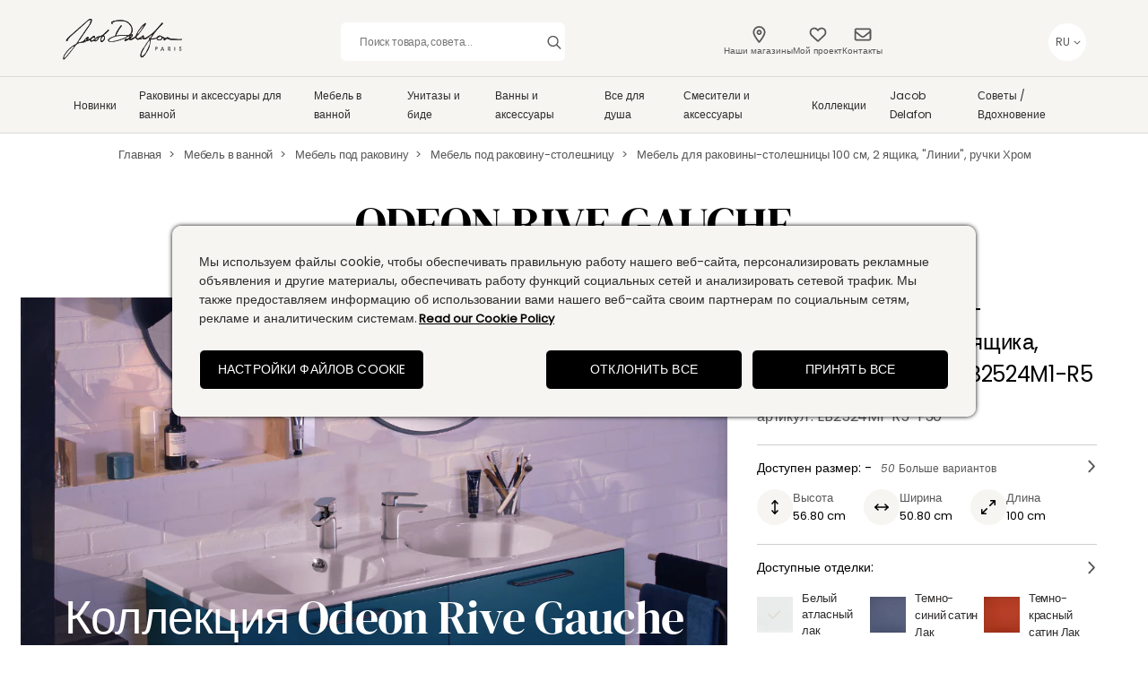

--- FILE ---
content_type: text/css; charset=UTF-8
request_url: https://www.jacobdelafon.ru/_next/static/css/12e8c5e2c842bd8f.css
body_size: 182
content:
.SpecificationList_akamaiContainer__GvNrI picture{display:inline-block;max-width:100%;position:relative;box-sizing:border-box;margin:0;width:auto;height:auto}.SpecificationList_akamaiContainer__GvNrI picture img{position:unset;inset:0;box-sizing:border-box;padding:0;border:none;margin:auto;display:block;width:35px;height:35px;min-width:35px;max-width:35px;min-height:35px;max-height:35px;object-fit:fill}.SpecificationList_caracteristicContainer__mC5aA h2.SpecificationList_sectionHeading__G0icL{margin-top:19px;margin-bottom:7px;letter-spacing:-.015em}.SpecificationList_caracteristicContainer__mC5aA h2 span{color:#575757;font-family:Poppins Italic}.SpecificationList_akamaiContainer__GvNrI{display:flex;align-items:center}@media screen and (min-width:768px){.SpecificationList_caracteristicContainer__mC5aA h2.SpecificationList_sectionHeading__G0icL{margin-top:29px}.SpecificationList_akamaiContainer__GvNrI picture img{width:37px;height:37px;min-width:37px;max-width:37px;min-height:37px;max-height:37px}}

--- FILE ---
content_type: application/javascript; charset=UTF-8
request_url: https://www.jacobdelafon.ru/_next/static/chunks/7949.22401060a94f29b7.js
body_size: 273
content:
"use strict";(self.webpackChunk_N_E=self.webpackChunk_N_E||[]).push([[7949],{39603:function(t,C,e){e.r(C);var n=e(25101);C.default=function(){return(0,n.tZ)("svg",{width:"12",height:"16",viewBox:"0 0 16 12",fill:"none",xmlns:"http://www.w3.org/2000/svg",children:(0,n.tZ)("path",{d:"M0.5 2.625C0.5 1.59961 1.32031 0.75 2.375 0.75H13.625C14.6504 0.75 15.5 1.59961 15.5 2.625V10.125C15.5 11.1797 14.6504 12 13.625 12H2.375C1.32031 12 0.5 11.1797 0.5 10.125V2.625ZM1.90625 2.625V3.29883L6.94531 7.42969C7.56055 7.92773 8.41016 7.92773 9.02539 7.42969L14.0938 3.29883V2.625C14.0938 2.39062 13.8594 2.15625 13.625 2.15625H2.375C2.11133 2.15625 1.90625 2.39062 1.90625 2.625ZM1.90625 5.11523V10.125C1.90625 10.3887 2.11133 10.5938 2.375 10.5938H13.625C13.8594 10.5938 14.0938 10.3887 14.0938 10.125V5.11523L9.93359 8.51367C8.79102 9.45117 7.17969 9.45117 6.03711 8.51367L1.90625 5.11523Z",fill:"#575757"})})}}}]);

--- FILE ---
content_type: application/javascript; charset=UTF-8
request_url: https://www.jacobdelafon.ru/_next/static/chunks/1307.3ba2c873098ea5f5.js
body_size: 2849
content:
"use strict";(self.webpackChunk_N_E=self.webpackChunk_N_E||[]).push([[1307],{34219:function(e,t,r){r.d(t,{Z:function(){return j}});var n,i,o,l=r(16835),c=r(67294),a=r(99487),d=r(1097),u=r(11163),p=r(90868),s=r(20189),v=r(43811),h=r(64379),b=r(54948);function f(){return(f=Object.assign?Object.assign.bind():function(e){for(var t=1;t<arguments.length;t++){var r=arguments[t];for(var n in r)Object.prototype.hasOwnProperty.call(r,n)&&(e[n]=r[n])}return e}).apply(this,arguments)}var g=function(e){return c.createElement("svg",f({xmlns:"http://www.w3.org/2000/svg",viewBox:"0 0 17.412 17.412",xmlSpace:"preserve",width:30,height:30,fill:"#D2555C"},e),n||(n=c.createElement("path",{d:"M12.253 8.654c-.692 0-.994.782-.994 1.761-.015 1.023.331 1.762.994 1.762.647 0 .963-.663.963-1.762 0-.993-.256-1.761-.963-1.761z"})),i||(i=c.createElement("path",{d:"M15.962.001H1.452C.65.001 0 .651 0 1.452v14.509c0 .801.65 1.451 1.452 1.451h14.51c.801 0 1.45-.65 1.45-1.451V1.453a1.45 1.45 0 0 0-1.45-1.452zM2.496 6.41c0-1.747 1.069-3.071 2.74-3.071 1.687 0 2.635 1.234 2.635 2.906 0 2.047-1.295 3.117-2.71 3.117-1.49-.001-2.665-1.115-2.665-2.952zm2.785 7.046 5.616-10.117h1.235L6.5 13.456H5.281zm6.926-.029c-1.476 0-2.649-1.114-2.664-2.952 0-1.746 1.068-3.07 2.739-3.07 1.687 0 2.636 1.234 2.636 2.905 0 2.047-1.295 3.117-2.711 3.117z"})),o||(o=c.createElement("path",{d:"M5.191 4.588c-.677 0-.994.782-.994 1.762 0 1.023.346 1.761 1.009 1.761.648 0 .963-.662.963-1.761 0-.994-.27-1.762-.978-1.762z"})))},m=r(62347),Z=r(80417),w=r(41048),y=r(93362),O=r(54772),C=r(25101),P=function(e){var t=e.global,r=e.product,n=e.isFavorite,i=e.setFavorite,o=(0,c.useState)(!1),l=o[0],u=o[1],h=(0,c.useState)(!1),f=h[0],g=h[1],m=(0,c.useState)(!1),Z=m[0],w=m[1];return(0,C.BX)(C.HY,{children:[(0,C.tZ)(a.Z,{global:t,type:"centered",isModalActive:l,setModalActive:u,InnerComponent:d.Z,data:{productId:r.uuid,setShowResultModalSuccess:g,setShowResultModalError:w}}),(0,C.tZ)(a.Z,{global:t,type:"centered",isModalActive:f,setModalActive:g,InnerComponent:s.Z,data:{collection:r.collection,title:r.title,isAuthorized:(0,b.Z)()}}),(0,C.tZ)(a.Z,{global:t,type:"centered",isModalActive:Z,setModalActive:w,InnerComponent:v.Z,data:{collection:r.collection,title:r.title,isAuthorized:(0,b.Z)()}}),(0,C.tZ)("button",{type:"button",onClick:function(e){e.preventDefault(),e.stopPropagation(),i(!n),(0,b.Z)()?u(function(e){return!e}):(0,p.Z)(r)?g(function(e){return!e}):w(function(e){return!e})},className:n?"favourite-product":"",children:(0,C.BX)("span",{children:[(0,C.tZ)("span",{variant:"productCard.plus",children:"+"}),null==t?void 0:t.buttons.addToProject]})})]})};function j(e){var t=e.product,r=e.global,n=(e.mr,e.productCard),i=e.labelNewProduct,o=e.labelExcluWeb,c=(0,O._)(t.id),a=(0,l.Z)(c,2),d=a[0],p=a[1],s=t.image,v=t.title,b=t.price,f=t.promo,j=t.dimensions,M=t.collection,E=t.path,x=t.color_variation,B=(0,u.useRouter)(),D=(0,C.tZ)("div",{display:"inline",mr:"8px",sx:{"*":{display:"inline",marginRight:"8px"}},dangerouslySetInnerHTML:{__html:(null==f?void 0:f.description)||(null==r?void 0:r.priceText)}});return(0,C.tZ)("div",{className:y.h.container,variant:"productCard.container",onClick:function(e){e.preventDefault(),B.push(E||"/")},children:(0,C.BX)("div",{variant:"productCard.wrapper",children:[(0,C.BX)("div",{className:"product-collection-image-wrapper",variant:"productCard.imageWrapper",children:[(0,C.BX)("div",{variant:"productCard.productLabelPromoWrapper",children:[(0,C.BX)("div",{variant:"productCard.labelWrapper",children:[t.exclusiveWeb&&(0,C.tZ)("div",{variant:"productCardStyle.productLabel",backgroundColor:"#575757",className:"exclu-web",children:o}),t.newProduct&&(0,C.tZ)("div",{variant:"productCardStyle.productLabel",backgroundColor:"#D2555C",className:"new-product",children:i})]}),f&&(0,C.tZ)("div",{variant:"productCard.percentIconDesktop",children:(0,C.tZ)(g,{})}),f&&(0,C.tZ)("div",{variant:"productCard.percentIconMobile",children:(0,C.tZ)(m.Z,{})})]}),(0,C.tZ)(h.O,{src:s&&null!=s&&s.url?null==s?void 0:s.url:"/images/placeholder.png",alt:s&&null!=s&&s.alt?null==s?void 0:s.alt:"placeholder-image",desktopSize:{width:Z.R1,height:Z.c9},mobileSize:{width:Z.D3,height:Z.DQ},noImageText:null==r?void 0:r.noImageText}),(null==r?void 0:r.productHideElements.addMyProjectHide)==!0?"":(0,C.tZ)(P,{global:r,product:t,isFavorite:d,setFavorite:p}),(0,C.tZ)("div",{variant:"productCard.colorWrapper",children:x&&(0,C.BX)(C.HY,{children:[x.slice(0,3).map(function(e,t){return(0,C.tZ)("img",{src:null==e?void 0:e.uri,title:null==e?void 0:e.title,width:"12px",height:"12px",variant:"productCard.colorImage"},(null==e?void 0:e.title)||t)}),x.length>3&&(0,C.BX)("span",{variant:"productCard.details",children:["+",x.length-3]})]})})]}),(0,C.BX)("div",{variant:"productCard.textWrapper",children:[(0,C.tZ)("div",{variant:"productCard.collection",children:M||""}),(0,C.tZ)("h3",{variant:"underline.left.smallMargin productCard.title",children:v}),(0,C.tZ)("div",{variant:"productCard.details",children:(0,C.BX)("div",{children:[(null==r?void 0:r.productHideElements.priceHide)==!0?"":D,(null==r?void 0:r.productHideElements.priceHide)==!0?"":(0,C.BX)("div",{variant:"productCard.priceWrapper",children:[t.isPhraseTitle?(0,C.tZ)("span",{variant:"productCard.priceLabel",children:n.phraseRecommendedPrice}):"",(0,C.tZ)(w.Z,{price:{real:b,promo:null==f?void 0:f.price},dimension:null==r?void 0:r.currency,style:"small"})]}),(0,C.tZ)("p",{children:j?"".concat(j):null==r?void 0:r.dimensionIsUnavailable})]})})]})]})})}},79524:function(e,t,r){r.d(t,{sB:function(){return l}});var n=r(8307);function i(e,t){var r=Object.keys(e);if(Object.getOwnPropertySymbols){var n=Object.getOwnPropertySymbols(e);t&&(n=n.filter(function(t){return Object.getOwnPropertyDescriptor(e,t).enumerable})),r.push.apply(r,n)}return r}function o(e){for(var t=1;t<arguments.length;t++){var r=null!=arguments[t]?arguments[t]:{};t%2?i(Object(r),!0).forEach(function(t){(0,n.Z)(e,t,r[t])}):Object.getOwnPropertyDescriptors?Object.defineProperties(e,Object.getOwnPropertyDescriptors(r)):i(Object(r)).forEach(function(t){Object.defineProperty(e,t,Object.getOwnPropertyDescriptor(r,t))})}return e}var l=o(o({},r(183).Jv),{},{slidesToScroll:1,autoplay:!1,dots:!1,infinite:!0,arrows:!0})},81307:function(e,t,r){r.r(t),r.d(t,{default:function(){return v}});var n=r(8307),i=r(46066),o=r(34219),l=r(97091),c=r(79524),a=r(6016),d=r(13393),u=r(25101);function p(e,t){var r=Object.keys(e);if(Object.getOwnPropertySymbols){var n=Object.getOwnPropertySymbols(e);t&&(n=n.filter(function(t){return Object.getOwnPropertyDescriptor(e,t).enumerable})),r.push.apply(r,n)}return r}function s(e){for(var t=1;t<arguments.length;t++){var r=null!=arguments[t]?arguments[t]:{};t%2?p(Object(r),!0).forEach(function(t){(0,n.Z)(e,t,r[t])}):Object.getOwnPropertyDescriptors?Object.defineProperties(e,Object.getOwnPropertyDescriptors(r)):p(Object(r)).forEach(function(t){Object.defineProperty(e,t,Object.getOwnPropertyDescriptor(r,t))})}return e}var v=function(e){var t,r=e.products,n=e.global,p=e.title,v=e.rows,h=void 0===v?a.B:v,b=e.productCard,f=e.variant,g=e.labelExcluWeb,m=e.labelNewProduct,Z=null!==(t=(0,l.Z)())&&void 0!==t?t:{},w=Z.device,y=Z.width,O=w!==l.h.DESKTOP,C=(0,d.g)({width:y,sliderElemsLength:r.length,slidesNumberMap:h}),P=r.map(function(e){return(0,u.tZ)(o.Z,{product:e,global:n,mr:!O,productCard:b,labelExcluWeb:g,labelNewProduct:m},e.title)});return(0,u.BX)("div",{variant:"productsBlockCollection.outerContainer",children:[(0,u.tZ)("h2",{variant:"pdp.heading.center",mt:"20px||50px",display:"none|none|block",children:p}),(0,u.tZ)("div",{variant:"productBlock ".concat(f),children:r.length<=C?(0,u.tZ)("div",{display:"block",children:P}):(0,u.tZ)(i.Z,s(s({},c.sB),{},{slidesToShow:C,vertical:O,children:P}))})]})}},13393:function(e,t,r){r.d(t,{g:function(){return o}});var n=r(6016),i=r(11823),o=function(e){var t=e.width,r=e.sliderElemsLength,o=e.slidesNumberMap,l=t>=i.LG?o[i.LG]:t>=i.MD&&t<i.LG?o[i.MD]:n._;return r>l&&t>=i.MD?l:r}},6016:function(e,t,r){r.d(t,{B:function(){return u},_:function(){return p}});var n,i=r(8307),o=r(16835),l=r(11823),c=(0,o.Z)(l.XA,3),a=c[1],d=c[2],u=(n={},(0,i.Z)(n,a,3),(0,i.Z)(n,d,4),n),p=4}}]);